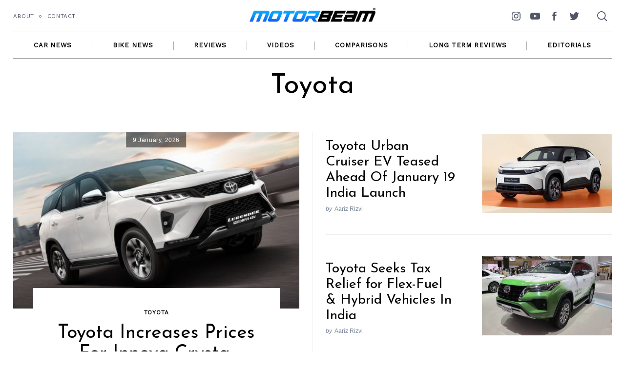

--- FILE ---
content_type: text/html; charset=utf-8
request_url: https://www.google.com/recaptcha/api2/aframe
body_size: 268
content:
<!DOCTYPE HTML><html><head><meta http-equiv="content-type" content="text/html; charset=UTF-8"></head><body><script nonce="Vhr1dZI6DZBttWqX1X6VqQ">/** Anti-fraud and anti-abuse applications only. See google.com/recaptcha */ try{var clients={'sodar':'https://pagead2.googlesyndication.com/pagead/sodar?'};window.addEventListener("message",function(a){try{if(a.source===window.parent){var b=JSON.parse(a.data);var c=clients[b['id']];if(c){var d=document.createElement('img');d.src=c+b['params']+'&rc='+(localStorage.getItem("rc::a")?sessionStorage.getItem("rc::b"):"");window.document.body.appendChild(d);sessionStorage.setItem("rc::e",parseInt(sessionStorage.getItem("rc::e")||0)+1);localStorage.setItem("rc::h",'1768547608998');}}}catch(b){}});window.parent.postMessage("_grecaptcha_ready", "*");}catch(b){}</script></body></html>